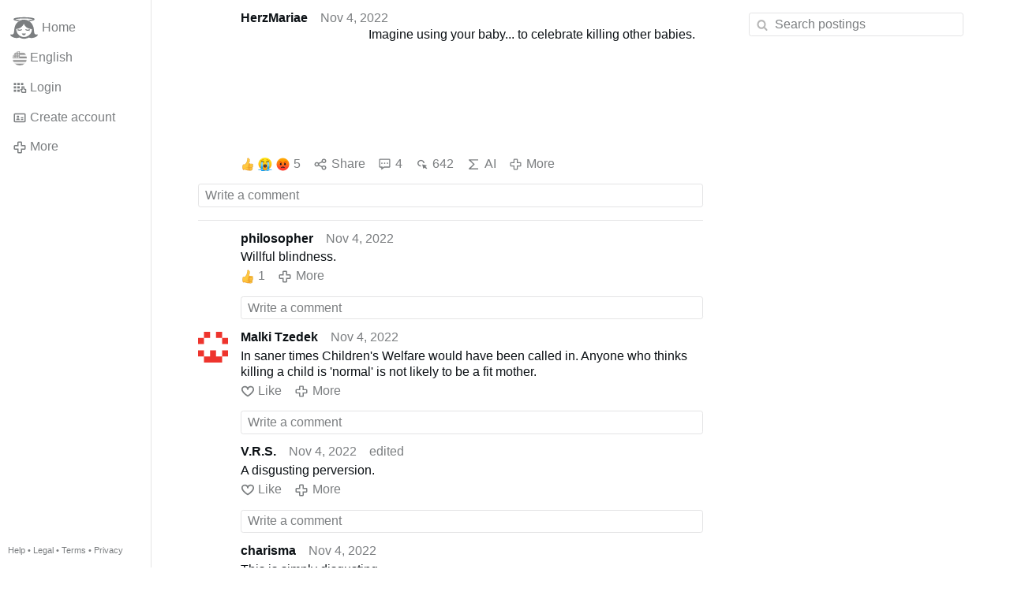

--- FILE ---
content_type: text/html; charset=utf-8
request_url: https://www.gloria.tv/post/3niA4mZ3dUVM3YtNBjSeghAhs/replies
body_size: 5728
content:
<!DOCTYPE html><html lang="en"><head><meta charset="utf-8"><meta name="viewport" content="width=device-width,initial-scale=1,minimum-scale=0.5,maximum-scale=2"><meta name="language" content="en"><title>Imagine using your baby... to celebrate killing other babies – Gloria.tv</title><link rel="stylesheet" href="/style/FPtVyv7topfF3aWQApxpQJGtH"><script src="/script/EHc3k2GeMVuY2hwjCZUFriwMH" async></script><script type="application/json">{"language":"S2mQ8XjTcSwL3q8noxk8XEbJo","i18n":{"datetime":{"plural":"['one','other'][(n!=1)?1:0]","year-1":"last year","year-0":"this year","year+1":"next year","year-one":"{#} year ago","year-other":"{#} years ago","year+one":"in {#} year","year+other":"in {#} years","month-1":"last month","month-0":"this month","month+1":"next month","month-one":"{#} month ago","month-other":"{#} months ago","month+one":"in {#} month","month+other":"in {#} months","week-1":"last week","week-0":"this week","week+1":"next week","week-one":"{#} week ago","week-other":"{#} weeks ago","week+one":"in {#} week","week+other":"in {#} weeks","day-1":"yesterday","day-0":"today","day+1":"tomorrow","day-one":"{#} day ago","day-other":"{#} days ago","day+one":"in {#} day","day+other":"in {#} days","hour-0":"this hour","hour-one":"{#} hour ago","hour-other":"{#} hours ago","hour+one":"in {#} hour","hour+other":"in {#} hours","minute-0":"this minute","minute-one":"{#} minute ago","minute-other":"{#} minutes ago","minute+one":"in {#} minute","minute+other":"in {#} minutes","second-0":"now","second-one":"{#} second ago","second-other":"{#} seconds ago","second+one":"in {#} second","second+other":"in {#} seconds","sunday-1":"last Sunday","sunday+1":"next Sunday","monday-1":"last Monday","monday+1":"next Monday","tuesday-1":"last Tuesday","tuesday+1":"next Tuesday","wednesday-1":"last Wednesday","wednesday+1":"next Wednesday","thursday-1":"last Thursday","thursday+1":"next Thursday","friday-1":"last Friday","friday+1":"next Friday","saturday-1":"last Saturday","saturday+1":"next Saturday"},"wysiwyg":{"image":"Insert image","attach":"Attach files","smileys":"Smilies","link":"Insert link","bold":"Bold","italic":"Italic","underline":"Underline","striketrough":"Strikethrough","textcolor":"Text color","backcolor":"Background color","clear":"Clear format"}},"user":null,"synchronizer":"oDwBNlUzGPtS8AdU8p7ctG6IhhyiRKrezzN7d3o4pndxGALEHIYYFgZz1htGytGd2QBClkNeJivBbhS5Ryz6jG3NQvEWZEogp0NxJza","session":"wK8xN43Men1fu39FFi8gjUek0GXtjgez4srA4i2YuzIFy3oCoch3tHCzgadOehO7rpTBKUjuSYRLrsJwbNUXqbyvoA8JEMzYB5P6Mrvqllwq","websocket":{"url":"wss://ws0001.gloria.tv/"}}</script><link rel="canonical" href="/post/3niA4mZ3dUVM3YtNBjSeghAhs/replies"><link rel="prev" href="/post/uHikhuPRChLu1Db3gUydRgUHn"><link rel="next" href="/post/7dEsCAxc7keFAwaLrECACBhot"><link rel="icon" sizes="any" href="/assets/favicon.svg" type="image/svg+xml"><link rel="icon" sizes="any" href="/assets/favicon.ico"><link rel="apple-touch-icon" sizes="180x180" href="/assets/apple-touch-icon.png"><link rel="manifest" href="/assets/manifest.webmanifest"><meta name="referrer" content="origin-when-cross-origin"><meta name="robots" content="noindex"><meta name="google" content="notranslate"><meta property="og:url" content="https://www.gloria.tv/post/3niA4mZ3dUVM3YtNBjSeghAhs"><meta property="og:type" content="article"><meta property="og:article:published_time" content="2022-11-04T11:09:10Z"><meta property="og:title" content="Imagine using your baby... to celebrate killing other babies"><meta property="og:image" content="https://seedus0275.gloriatv.net/storage1/hapfc47hmo1i1ofjrylexe6iywwkthvkrqq4wmh?secure=4ezE0fKq72s54wDMq8kqDA&amp;expires=1769345840&amp;scale=4096"></head><body><div class="frame"><nav><ul class="menu"><li><a href="/" data-load="{}"><svg viewBox="0 0 24 24" class="icon home"><use xlink:href="/icon/mascot#icon"></use></svg><svg viewBox="0 0 24 24" class="icon home"><use xlink:href="/icon/mascotinverse#icon"></use></svg>Home</a></li><li><a href="/languages/" data-dialog="{&quot;languages&quot;:&quot;&quot;}"><span class="figure icon"><svg xmlns="http://www.w3.org/2000/svg" style="border-radius:50%" viewBox="0 0 512 512"><path fill="#eee" d="M256 0h256v64l-32 32 32 32v64l-32 32 32 32v64l-32 32 32 32v64l-256 32L0 448v-64l32-32-32-32v-64z"/><path fill="#d80027" d="M224 64h288v64H224zm0 128h288v64H256zM0 320h512v64H0zm0 128h512v64H0z"/><path fill="#0052b4" d="M0 0h256v256H0z"/><path fill="#eee" d="M187 243l57-41h-70l57 41-22-67zm-81 0l57-41H93l57 41-22-67zm-81 0l57-41H12l57 41-22-67zm162-81l57-41h-70l57 41-22-67zm-81 0l57-41H93l57 41-22-67zm-81 0l57-41H12l57 41-22-67zm162-82l57-41h-70l57 41-22-67zm-81 0l57-41H93l57 41-22-67zm-81 0l57-41H12l57 41-22-67z"/></svg></span>English</a></li><li><label for="login"><svg viewBox="0 0 24 24" class="icon"><use xlink:href="/icon/credentials#icon"></use></svg>Login</label></li><li><a href="/signup/" data-load="{&quot;signup&quot;:&quot;&quot;}"><svg viewBox="0 0 24 24" class="icon"><use xlink:href="/icon/profile#icon"></use></svg>Create account</a></li><li class="dropdown"><button class="link" type="button"><svg viewBox="0 0 24 24" class="icon"><use xlink:href="/icon/more#icon"></use></svg>More</button><ul class="menu"><li><a href="/videos/" data-load="{&quot;videos&quot;:&quot;&quot;}"><svg viewBox="0 0 24 24" class="icon"><use xlink:href="/icon/video#icon"></use></svg>Videos</a></li><li><a href="/news/" data-load="{&quot;news&quot;:&quot;&quot;}"><svg viewBox="0 0 24 24" class="icon"><use xlink:href="/icon/story#icon"></use></svg>News</a></li><li><a href="/photos/" data-load="{&quot;photos&quot;:&quot;&quot;}"><svg viewBox="0 0 24 24" class="icon"><use xlink:href="/icon/photo#icon"></use></svg>Pictures</a></li><li><a href="/albums/" data-load="{&quot;albums&quot;:&quot;&quot;}"><svg viewBox="0 0 24 24" class="icon"><use xlink:href="/icon/album#icon"></use></svg>Albums</a></li><li class="mobile"><a href="/docs/" target="_blank"><svg viewBox="0 0 24 24" class="icon"><use xlink:href="/icon/menu#icon"></use></svg>Help</a></li><li class="mobile"><a href="/docs/disclosure" target="_blank"><svg viewBox="0 0 24 24" class="icon"><use xlink:href="/icon/menu#icon"></use></svg>Legal</a></li><li class="mobile"><a href="/docs/termsconditions" target="_blank"><svg viewBox="0 0 24 24" class="icon"><use xlink:href="/icon/menu#icon"></use></svg>Terms</a></li><li class="mobile"><a href="/docs/privacypolicy" target="_blank"><svg viewBox="0 0 24 24" class="icon"><use xlink:href="/icon/menu#icon"></use></svg>Privacy</a></li></ul></li><li class="aside"><label for="aside"><svg viewBox="0 0 24 24" class="icon"><use xlink:href="/icon/menu#icon"></use></svg>Menu</label></li><li class="address"><address><a href="/docs/" target="_blank">Help</a> • <a href="/docs/disclosure" target="_blank">Legal</a> • <a href="/docs/termsconditions" target="_blank">Terms</a> • <a href="/docs/privacypolicy" target="_blank">Privacy</a></address></li></ul></nav><div class="content"><main><section class="card" data-notify="{&quot;url&quot;:&quot;ws://nf0002/&quot;,&quot;kind&quot;:&quot;post&quot;,&quot;id&quot;:&quot;3niA4mZ3dUVM3YtNBjSeghAhs&quot;}"><div class="tile cols"><div class="col-user"><div class="avatar"><figure><div style="padding-top:100.000%"></div><img src="https://seedus3932.gloriatv.net/storage1/e3rv5c55yd0l79qidza5mmzb7khvs3w9ifyxpv5?secure=S8KqCUS0ekgpSXCX0l7u2w&amp;expires=1769350963" width="240" height="135" alt="" loading="lazy" crossorigin="anonymous" style="width:177.778%;margin-left:-22.593%;margin-right:-55.185%;background-color:#ccb481" data-scale="{&quot;mediatype&quot;:&quot;image/avif&quot;,&quot;frames&quot;:null,&quot;focus&quot;:{&quot;left&quot;:98,&quot;top&quot;:39}}"><a href="/user/VHNDdNnyEcEM4gsYmVVzYBREW" data-load="{&quot;user&quot;:&quot;VHNDdNnyEcEM4gsYmVVzYBREW&quot;}"></a></figure></div></div><div class="col-spare"><div class="cols"><a href="/user/VHNDdNnyEcEM4gsYmVVzYBREW" class="muted" data-load="{&quot;user&quot;:&quot;VHNDdNnyEcEM4gsYmVVzYBREW&quot;}"><cite>HerzMariae</cite></a><time datetime="2022-11-04T11:09:10.768Z" title="Friday, November 4, 2022 6:09:10 am CDT">Nov 4, 2022</time></div><div class="tight cols"><div class="col-thumb"><figure><div style="padding-top:100.000%"></div><img src="https://seedus0275.gloriatv.net/storage1/hapfc47hmo1i1ofjrylexe6iywwkthvkrqq4wmh?secure=4ezE0fKq72s54wDMq8kqDA&amp;expires=1769345840" width="725" height="900" alt="" loading="lazy" crossorigin="anonymous" style="margin-bottom:-24.138%;background-color:#a0a2c6" data-scale="{&quot;mediatype&quot;:&quot;image/avif&quot;,&quot;frames&quot;:null,&quot;focus&quot;:{&quot;left&quot;:369,&quot;top&quot;:240}}"><div class="topright"><svg viewBox="0 0 24 24" class="icon"><use xlink:href="/icon/photo#icon"></use></svg></div><a href="/post/3niA4mZ3dUVM3YtNBjSeghAhs" data-post="{&quot;post&quot;:&quot;3niA4mZ3dUVM3YtNBjSeghAhs&quot;}"></a></figure></div><div class="col-spare"><p>Imagine using your baby... to celebrate killing other babies.</p></div></div><div class="tile cols"><label for="login" class="muted"><span class="icon" data-likes="{&quot;post&quot;:&quot;3niA4mZ3dUVM3YtNBjSeghAhs&quot;,&quot;likes&quot;:&quot;upvote&quot;}"><svg viewBox="0 0 24 24"><image xlink:href="/icon/upvote" width="24" height="24"></image></svg></span><span class="icon" data-likes="{&quot;post&quot;:&quot;3niA4mZ3dUVM3YtNBjSeghAhs&quot;,&quot;likes&quot;:&quot;sad&quot;}"><svg viewBox="0 0 24 24"><image xlink:href="/icon/sad" width="24" height="24"></image></svg></span><span class="icon" data-likes="{&quot;post&quot;:&quot;3niA4mZ3dUVM3YtNBjSeghAhs&quot;,&quot;likes&quot;:&quot;angry&quot;}"><svg viewBox="0 0 24 24"><image xlink:href="/icon/angry" width="24" height="24"></image></svg></span>5</label><label for="login" class="muted"><svg viewBox="0 0 24 24" class="icon"><use xlink:href="/icon/share#icon"></use></svg>Share</label><a href="/post/3niA4mZ3dUVM3YtNBjSeghAhs/replies" class="muted" data-post="{&quot;post&quot;:&quot;3niA4mZ3dUVM3YtNBjSeghAhs&quot;,&quot;replies&quot;:&quot;&quot;}" title="Comments"><svg viewBox="0 0 24 24" class="icon"><use xlink:href="/icon/posting#icon"></use></svg>4</a><a href="/post/3niA4mZ3dUVM3YtNBjSeghAhs/request/views" class="muted" data-dialog="{&quot;post&quot;:&quot;3niA4mZ3dUVM3YtNBjSeghAhs&quot;,&quot;request&quot;:&quot;views&quot;}" title="Views"><svg viewBox="0 0 24 24" class="icon"><use xlink:href="/icon/click#icon"></use></svg>642</a><button class="muted" type="button" data-translate="https://seedus0275.gloriatv.net/?post=3niA4mZ3dUVM3YtNBjSeghAhs&amp;source=en&amp;target=en" hidden><svg viewBox="0 0 24 24" class="icon"><use xlink:href="/icon/translate#icon"></use></svg>Translate</button><button class="muted" type="button" data-summarize="https://seedus0275.gloriatv.net/?post=3niA4mZ3dUVM3YtNBjSeghAhs&amp;source=en&amp;target=en"><svg viewBox="0 0 24 24" class="icon"><use xlink:href="/icon/summarize#icon"></use></svg>AI</button><div class="dropdown"><button class="muted" type="button"><svg viewBox="0 0 24 24" class="icon"><use xlink:href="/icon/more#icon"></use></svg>More</button><ul class="menu"><li><a href="/post/3niA4mZ3dUVM3YtNBjSeghAhs/request/complaint" data-dialog="{&quot;post&quot;:&quot;3niA4mZ3dUVM3YtNBjSeghAhs&quot;,&quot;request&quot;:&quot;complaint&quot;}"><svg viewBox="0 0 24 24" class="icon"><use xlink:href="/icon/complaint#icon"></use></svg>Report</a></li><li><a href="/post/3niA4mZ3dUVM3YtNBjSeghAhs/request/embed" data-dialog="{&quot;post&quot;:&quot;3niA4mZ3dUVM3YtNBjSeghAhs&quot;,&quot;request&quot;:&quot;embed&quot;}"><svg viewBox="0 0 24 24" class="icon"><use xlink:href="/icon/embed#icon"></use></svg>Embed</a></li><li><button disabled><svg viewBox="0 0 24 24" class="icon"><use xlink:href="/icon/modify#icon"></use></svg>Change post</button></li><li><button disabled><svg viewBox="0 0 24 24" class="icon"><use xlink:href="/icon/trash#icon"></use></svg>Remove post</button></li></ul></div></div></div></div><label for="login" class="wysiwyg tile" data-patch="{&quot;pagination&quot;:&quot;[base64]&quot;}"><span class="contenteditable" data-placeholder="Write a comment"></span></label></section><section class="tile" data-notify="{&quot;url&quot;:&quot;ws://nf0006/&quot;,&quot;kind&quot;:&quot;posting&quot;,&quot;id&quot;:&quot;aqbkxzxM4frh1nF4MB4xHYikA&quot;}"><div class="cols"><div class="col-user"><div class="avatar"><figure><div style="padding-top:100.000%"></div><img src="https://seedus4268.gloriatv.net/storage1/ltmpqicohwhpdw16v7n631x48o46gl4mjwdviw9?secure=71yECly0Behc3WiMbDieZQ&amp;expires=1769353190" width="2988" height="5312" alt="" loading="lazy" crossorigin="anonymous" style="margin-top:-8.701%;margin-bottom:-69.076%;background-color:#854326" data-scale="{&quot;mediatype&quot;:&quot;image/avif&quot;,&quot;frames&quot;:null,&quot;focus&quot;:{&quot;left&quot;:482,&quot;top&quot;:1754}}"><a href="/user/6AF3aT4LiZv43hUYjF8BhbuQk" data-load="{&quot;user&quot;:&quot;6AF3aT4LiZv43hUYjF8BhbuQk&quot;}"></a></figure></div></div><div class="col-spare"><div class="cols"><a href="/user/6AF3aT4LiZv43hUYjF8BhbuQk" class="muted" data-load="{&quot;user&quot;:&quot;6AF3aT4LiZv43hUYjF8BhbuQk&quot;}"><cite>philosopher</cite></a><time datetime="2022-11-04T16:20:13.83Z" title="Friday, November 4, 2022 11:20:13 am CDT">Nov 4, 2022</time></div><p class="tight">Willful blindness.</p><div class="cols tight"><label for="login" class="muted"><span class="icon" data-likes="{&quot;posting&quot;:&quot;aqbkxzxM4frh1nF4MB4xHYikA&quot;,&quot;likes&quot;:&quot;upvote&quot;}"><svg viewBox="0 0 24 24"><image xlink:href="/icon/upvote" width="24" height="24"></image></svg></span>1</label><button class="muted" type="button" data-translate="https://seedus3932.gloriatv.net/?posting=aqbkxzxM4frh1nF4MB4xHYikA&amp;source=en&amp;target=en" hidden><svg viewBox="0 0 24 24" class="icon"><use xlink:href="/icon/translate#icon"></use></svg>Translate</button><div class="dropdown"><button class="muted" type="button"><svg viewBox="0 0 24 24" class="icon"><use xlink:href="/icon/more#icon"></use></svg>More</button><ul class="menu"><li><a href="/posting/aqbkxzxM4frh1nF4MB4xHYikA/request/complaint" data-dialog="{&quot;posting&quot;:&quot;aqbkxzxM4frh1nF4MB4xHYikA&quot;,&quot;request&quot;:&quot;complaint&quot;}"><svg viewBox="0 0 24 24" class="icon"><use xlink:href="/icon/complaint#icon"></use></svg>Report</a></li><li><button disabled><svg viewBox="0 0 24 24" class="icon"><use xlink:href="/icon/modify#icon"></use></svg>Change comment</button></li><li><button disabled><svg viewBox="0 0 24 24" class="icon"><use xlink:href="/icon/trash#icon"></use></svg>Remove comment</button></li></ul></div></div><label for="login" class="wysiwyg tile" data-patch="{&quot;pagination&quot;:&quot;tbJ5QzLszoycn1SbpGQWKIajJfEgQuBRMBw8uvjn587rEhEgFxYVuZhgyvR3hxyYQ6QWgiiGL528TSaFdtjv6wa9lq7IT1eWc43UrWry3RNGEeyG04PRnCvItCIpt6zwI4Xvb3fIOmg6&quot;}"><span class="contenteditable" data-placeholder="Write a comment"></span></label></div></div></section><section class="tile" data-notify="{&quot;url&quot;:&quot;ws://nf0006/&quot;,&quot;kind&quot;:&quot;posting&quot;,&quot;id&quot;:&quot;mu784s9ZiXGz1oKoHTAatTx1z&quot;}"><div class="cols"><div class="col-user"><div class="identicon"><figure><div style="padding-top:100.000%"></div><svg xmlns="http://www.w3.org/2000/svg" viewBox="0 0 5 5"><path d="M1 0H2V1H1zM3 0H4V1H3zM0 1H1V2H0zM4 1H5V2H4zM0 3H1V4H0zM2 3H3V4H4V5H1V4H2zM4 3H5V4H4z" fill="#ee342d"/></svg><a href="/user/LzgJtpJP9k9F1H2D3J4Wsw6kP" data-load="{&quot;user&quot;:&quot;LzgJtpJP9k9F1H2D3J4Wsw6kP&quot;}"></a></figure></div></div><div class="col-spare"><div class="cols"><a href="/user/LzgJtpJP9k9F1H2D3J4Wsw6kP" class="muted" data-load="{&quot;user&quot;:&quot;LzgJtpJP9k9F1H2D3J4Wsw6kP&quot;}"><cite>Malki Tzedek</cite></a><time datetime="2022-11-04T14:55:32.691Z" title="Friday, November 4, 2022 9:55:32 am CDT">Nov 4, 2022</time></div><p class="tight">In saner times Children&apos;s Welfare would have been called in. Anyone who thinks killing a child is &apos;normal&apos; is not likely to be a fit mother.</p><div class="cols tight"><label for="login" class="muted"><svg viewBox="0 0 24 24" class="icon"><use xlink:href="/icon/like#icon"></use></svg>Like</label><button class="muted" type="button" data-translate="https://seedus0275.gloriatv.net/?posting=mu784s9ZiXGz1oKoHTAatTx1z&amp;source=en&amp;target=en" hidden><svg viewBox="0 0 24 24" class="icon"><use xlink:href="/icon/translate#icon"></use></svg>Translate</button><div class="dropdown"><button class="muted" type="button"><svg viewBox="0 0 24 24" class="icon"><use xlink:href="/icon/more#icon"></use></svg>More</button><ul class="menu"><li><a href="/posting/mu784s9ZiXGz1oKoHTAatTx1z/request/complaint" data-dialog="{&quot;posting&quot;:&quot;mu784s9ZiXGz1oKoHTAatTx1z&quot;,&quot;request&quot;:&quot;complaint&quot;}"><svg viewBox="0 0 24 24" class="icon"><use xlink:href="/icon/complaint#icon"></use></svg>Report</a></li><li><button disabled><svg viewBox="0 0 24 24" class="icon"><use xlink:href="/icon/modify#icon"></use></svg>Change comment</button></li><li><button disabled><svg viewBox="0 0 24 24" class="icon"><use xlink:href="/icon/trash#icon"></use></svg>Remove comment</button></li></ul></div></div><label for="login" class="wysiwyg tile" data-patch="{&quot;pagination&quot;:&quot;OPFOSHqSliTR8Y20pTxAuALolQuxFFT635ipAFsU3RdEQV2XZsBkaPMYyd7yfmjZyFoSxIEs9fLSPDwVjoyNDxqsgse7LtnFs6Azpk6Q4a5UyAIJ5QkjWvqT1GIuPcoCGjpRnsCh5wNm&quot;}"><span class="contenteditable" data-placeholder="Write a comment"></span></label></div></div></section><section class="tile" data-notify="{&quot;url&quot;:&quot;ws://nf0001/&quot;,&quot;kind&quot;:&quot;posting&quot;,&quot;id&quot;:&quot;s1REQRZfhw9C1hHQHAJdySxXC&quot;}"><div class="cols"><div class="col-user"><div class="avatar"><figure><div style="padding-top:100.000%"></div><img src="https://seedus4268.gloriatv.net/storage1/51u85uiunox6hmskqlp58014f1uxugioi1czi3m?secure=pPpqLyiwY8y2I6TkFwEwQA&amp;expires=1769352586" width="600" height="600" alt="" loading="lazy" crossorigin="anonymous" style="background-color:#5988d9" data-scale="{&quot;mediatype&quot;:&quot;image/avif&quot;,&quot;frames&quot;:null,&quot;focus&quot;:{&quot;left&quot;:271,&quot;top&quot;:248}}"><a href="/user/iLqrYxb44JBC2njReino614hK" data-load="{&quot;user&quot;:&quot;iLqrYxb44JBC2njReino614hK&quot;}"></a></figure></div></div><div class="col-spare"><div class="cols"><a href="/user/iLqrYxb44JBC2njReino614hK" class="muted" data-load="{&quot;user&quot;:&quot;iLqrYxb44JBC2njReino614hK&quot;}"><cite>V.R.S.</cite></a><time datetime="2022-11-04T13:17:44.244Z" title="Friday, November 4, 2022 8:17:44 am CDT">Nov 4, 2022</time><time datetime="2022-11-04T13:17:54.385Z" title="Friday, November 4, 2022 8:17:54 am CDT">edited</time></div><p class="tight">A disgusting perversion.</p><div class="cols tight"><label for="login" class="muted"><svg viewBox="0 0 24 24" class="icon"><use xlink:href="/icon/like#icon"></use></svg>Like</label><button class="muted" type="button" data-translate="https://seedus3932.gloriatv.net/?posting=s1REQRZfhw9C1hHQHAJdySxXC&amp;source=en&amp;target=en" hidden><svg viewBox="0 0 24 24" class="icon"><use xlink:href="/icon/translate#icon"></use></svg>Translate</button><div class="dropdown"><button class="muted" type="button"><svg viewBox="0 0 24 24" class="icon"><use xlink:href="/icon/more#icon"></use></svg>More</button><ul class="menu"><li><a href="/posting/s1REQRZfhw9C1hHQHAJdySxXC/request/complaint" data-dialog="{&quot;posting&quot;:&quot;s1REQRZfhw9C1hHQHAJdySxXC&quot;,&quot;request&quot;:&quot;complaint&quot;}"><svg viewBox="0 0 24 24" class="icon"><use xlink:href="/icon/complaint#icon"></use></svg>Report</a></li><li><button disabled><svg viewBox="0 0 24 24" class="icon"><use xlink:href="/icon/modify#icon"></use></svg>Change comment</button></li><li><button disabled><svg viewBox="0 0 24 24" class="icon"><use xlink:href="/icon/trash#icon"></use></svg>Remove comment</button></li></ul></div></div><label for="login" class="wysiwyg tile" data-patch="{&quot;pagination&quot;:&quot;hpSVneNRnXpchDn3doHsrCysv6gDJBZojGf5aCCN975PgZOEROX3oxThDzY0rAr64BhGpQrQLFdeTqd7L1qKKEAFW56fE75dniep1e60jyj9dWCFpz5efei8rjw6kRYMchFmzg25SQDe&quot;}"><span class="contenteditable" data-placeholder="Write a comment"></span></label></div></div></section><section class="tile" data-notify="{&quot;url&quot;:&quot;ws://nf0002/&quot;,&quot;kind&quot;:&quot;posting&quot;,&quot;id&quot;:&quot;UGnNE1tx86Sn3QJXoSDBKNRnC&quot;}"><div class="cols"><div class="col-user"><div class="avatar"><figure><div style="padding-top:100.000%"></div><img src="https://seedus6826.gloriatv.net/storage1/l45f7jlim4xso6lcysfqwy5pr6eqmope3pa33fr?secure=9qiCdCkqBGtH50fbPt4UEQ&amp;expires=1769348430" width="386" height="566" alt="" loading="lazy" crossorigin="anonymous" style="margin-bottom:-46.632%;background-color:#d29949" data-scale="{&quot;mediatype&quot;:&quot;image/avif&quot;,&quot;frames&quot;:null,&quot;focus&quot;:{&quot;left&quot;:175,&quot;top&quot;:185}}"><a href="/user/Xw1x1ZcCjJUW6QRaJVfPV6Q7G" data-load="{&quot;user&quot;:&quot;Xw1x1ZcCjJUW6QRaJVfPV6Q7G&quot;}"></a></figure></div></div><div class="col-spare"><div class="cols"><a href="/user/Xw1x1ZcCjJUW6QRaJVfPV6Q7G" class="muted" data-load="{&quot;user&quot;:&quot;Xw1x1ZcCjJUW6QRaJVfPV6Q7G&quot;}"><cite>charisma</cite></a><time datetime="2022-11-04T11:58:29.285Z" title="Friday, November 4, 2022 6:58:29 am CDT">Nov 4, 2022</time></div><p class="tight">This is simply disgusting</p><div class="cols tight"><label for="login" class="muted"><span class="icon" data-likes="{&quot;posting&quot;:&quot;UGnNE1tx86Sn3QJXoSDBKNRnC&quot;,&quot;likes&quot;:&quot;upvote&quot;}"><svg viewBox="0 0 24 24"><image xlink:href="/icon/upvote" width="24" height="24"></image></svg></span>1</label><button class="muted" type="button" data-translate="https://seedus3932.gloriatv.net/?posting=UGnNE1tx86Sn3QJXoSDBKNRnC&amp;source=en&amp;target=en" hidden><svg viewBox="0 0 24 24" class="icon"><use xlink:href="/icon/translate#icon"></use></svg>Translate</button><div class="dropdown"><button class="muted" type="button"><svg viewBox="0 0 24 24" class="icon"><use xlink:href="/icon/more#icon"></use></svg>More</button><ul class="menu"><li><a href="/posting/UGnNE1tx86Sn3QJXoSDBKNRnC/request/complaint" data-dialog="{&quot;posting&quot;:&quot;UGnNE1tx86Sn3QJXoSDBKNRnC&quot;,&quot;request&quot;:&quot;complaint&quot;}"><svg viewBox="0 0 24 24" class="icon"><use xlink:href="/icon/complaint#icon"></use></svg>Report</a></li><li><button disabled><svg viewBox="0 0 24 24" class="icon"><use xlink:href="/icon/modify#icon"></use></svg>Change comment</button></li><li><button disabled><svg viewBox="0 0 24 24" class="icon"><use xlink:href="/icon/trash#icon"></use></svg>Remove comment</button></li></ul></div></div><label for="login" class="wysiwyg tile" data-patch="{&quot;pagination&quot;:&quot;uol0YVYBEVLmUNN031luM8bzFnF3x6NzEkKQlHKDX9zVVu9kFSQmRbCydtWJz0uBeRWWoR9wSj3DGpsfmYqg8bc0hzngDCscM2uK7kZAGaHL9GDc5aFStyZXRp4E2DlYY3Vc2QXLyJOb&quot;}"><span class="contenteditable" data-placeholder="Write a comment"></span></label></div></div></section></main><input id="aside" type="checkbox"><aside><label class="backdrop" for="aside"></label><div class="overlay"><input type="search" size="100" name="search" value="" placeholder="Search postings" autocomplete="on" data-search="{&quot;post&quot;:&quot;3niA4mZ3dUVM3YtNBjSeghAhs&quot;}"></div></aside></div></div><input id="login" type="checkbox"><div class="modal"><label class="backdrop" for="login"></label><div class="overlay dialog"><form class="card" method="post" action="/" accept-charset="UTF-8"><input type="hidden" name="synchronizer" value="qis2YO3ZbQV2amXPmBuU2UVmyNRwsCrUPMH5d4pWv79hj1lvIu9dYPh9tFZHL75biPA8SZvjogLjCaKEOzUThUbLwIXj4uLk8clGTS"><input type="hidden" name="signup" value=""><fieldset><legend>Login</legend><input type="text" size="100" name="identity" value="" placeholder="Phone, email or name" autocomplete="username" required maxlength="100"><input type="password" size="100" name="password" value="" placeholder="Password" autocomplete="current-password" required maxlength="1000"><button type="submit">Send</button></fieldset></form><div class="card cols"><a href="/signup/" class="button link" data-load="{&quot;signup&quot;:&quot;&quot;}">Create account</a><a href="/challenge/" class="button link" data-load="{&quot;challenge&quot;:&quot;&quot;}">Forgot password?</a><label for="login" class="button">Cancel</label></div></div></div></body></html>

--- FILE ---
content_type: image/svg+xml
request_url: https://www.gloria.tv/icon/upvote
body_size: 1298
content:
<svg xmlns="http://www.w3.org/2000/svg" viewBox="0 0 24 24"><defs><linearGradient id="b" gradientUnits="userSpaceOnUse" x1="34.352" y1="60.098" x2="49.003" y2="60.098" gradientTransform="matrix(.37031 0 0 .36469 1.602 -.277)"><stop offset=".255" stop-color="#ffae2c"/><stop offset=".442" stop-color="#ffc940"/></linearGradient><linearGradient id="c" gradientUnits="userSpaceOnUse" x1="32.175" y1="11.82" x2="49.983" y2="11.82" gradientTransform="matrix(.37031 0 0 .29918 1.602 15.328)"><stop offset=".255" stop-color="#ffae2c"/><stop offset=".442" stop-color="#ffc940"/></linearGradient><linearGradient id="d" gradientUnits="userSpaceOnUse" x1="9.546" y1="35.528" x2="28.629" y2="35.528" gradientTransform="matrix(.3573 0 0 .36469 10.425 -.277)"><stop offset=".255" stop-color="#ffae2c"/><stop offset=".442" stop-color="#ffc940"/></linearGradient><linearGradient id="e" gradientUnits="userSpaceOnUse" x1="31.007" y1="1.708" x2="50.879" y2="1.708" gradientTransform="matrix(.37031 0 0 .29918 1.602 15.328)"><stop offset=".255" stop-color="#ffae2c"/><stop offset=".442" stop-color="#ffc940"/></linearGradient><radialGradient id="a" gradientUnits="userSpaceOnUse" cx="27.301" cy="23.289" fx="27.301" fy="23.289" r="39.742" gradientTransform="scale(.375)"><stop offset=".436" stop-color="#ffc940"/><stop offset=".686" stop-color="#ffc73e"/><stop offset=".797" stop-color="#ffc039"/><stop offset=".88" stop-color="#ffb330"/><stop offset=".903" stop-color="#ffae2c"/></radialGradient></defs><path d="M14.34 8.258c.996-1.969 1.305-3.844.117-5.84-1.484-2.492-3.441-1.027-3.332.062.531 5.477-2.46 8.075-3.285 9.48-.442.755-3.637.513-3.637.513s-1.941 4.828 0 9.105c1.852-.308 3.492-.273 3.637-.187 3.715 2.18 8.469 1.172 8.469 1.172l1.109-10.942s-4.559-.434-3.078-3.363zm0 0" fill="url(#a)"/><path d="M14.21 22.5c-.175.008-3.737.18-6.23-1.352-.054-.03-.976-.289-3.605.118-1.527-3.598-.297-7.598.02-8.5 2.43.148 3.144-.04 3.687-.664 1.797-2.079 3.766-5.063 3.32-9.649-.082-.832 1.493-2.113 2.813.106 1.004 1.691.969 3.41-.125 5.57-.91 1.805.23 2.887 1.703 3.41.121-.16.25-.312.379-.469-1.23-.39-2.258-1.347-1.582-2.683 1.187-2.356 1.223-4.239.105-6.117-1.648-2.77-3.988-1.176-3.851.238.426 4.367-1.317 7.035-3.246 9.308-.395.47-2.477.45-3.578.36 0 0-2.305 5.36.02 9.715 2.433-.407 3.62-.258 3.679-.246 3.047 1.722 6.648 1.418 6.957 1.398a14.885 14.885 0 00-.465-.543zm0 0" fill="#db942d"/><path d="M14.813 15.723l.148.582c-.719 1.433-4.035 2.758-6.738 1.43 2.574.917 5.972-.602 6.59-2.012zm0 0M18.469 23.012c-.977.23-2.578.3-3.395.18-.62-.094-1.144-.352-1.41-.587-.719-.636-.844-2.566 1.156-2.566h3.766c1.723 0 1.344 2.637-.117 2.973zm0 0" fill="#db942d"/><path d="M18.234 22.492c-.672.133-2.472.25-3.101.14-.399-.066-.871-.222-1.043-.374-.461-.41-.598-1.656.691-1.656h3.746c1.11 0 .688 1.699-.293 1.89zm0 0" fill="url(#b)"/><path d="M18.613 20.605H14.38c-2.262 0-2.262-3.484 0-3.484h4.234c2.262 0 2.262 3.484 0 3.484zm0 0" fill="#db942d"/><path d="M18.652 20.074h-4.308c-1.52 0-1.52-2.422 0-2.422h4.308c1.528 0 1.528 2.422 0 2.422zm0 0" fill="url(#c)"/><path d="M19.387 14.555h-4.985c-1.574 0-1.644-2.04-.68-2.95.258-.238.977-.546 1.645-.664 1.04-.183 2.922-.218 4.211.079 1.953.449 1.899 3.535-.191 3.535zm0 0" fill="#db942d"/><path d="M19.39 13.992h-4.972c-1.102 0-.895-1.637-.172-2.062.274-.16.785-.367 1.418-.465.66-.106 2.414-.192 3.758.098 1.363.289 1.433 2.43-.031 2.43zm0 0" fill="url(#d)"/><path d="M19.188 17.684h-4.856c-2.398 0-2.398-3.692 0-3.692h4.855c2.399 0 2.399 3.692 0 3.692zm0 0" fill="#db942d"/><path d="M19.23 17.121h-4.937c-1.61 0-1.61-2.566 0-2.566h4.937c1.618 0 1.618 2.566 0 2.566zm0 0" fill="url(#e)"/></svg>